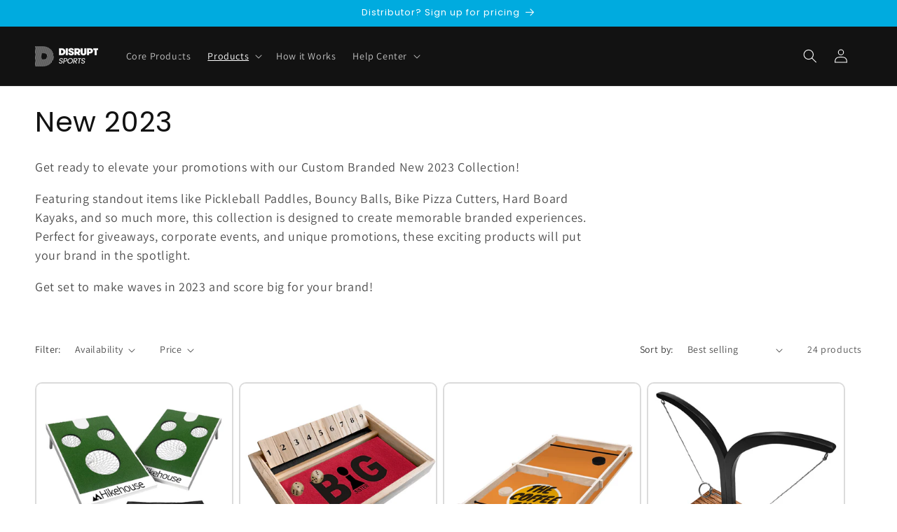

--- FILE ---
content_type: application/javascript;charset=UTF-8
request_url: https://campaigns.zoho.com/ua/TrailEvent?callback=processData&category=getPopupUrl&signupFormIx=3zeb72f847bbac69c01e4e8af78ed4ce2063e73d456d9733616a08e00c4df74987&ind=0
body_size: 475
content:
zcPopupUrlCallback({status:"200", url:"https://dznjg-zgpvh.maillist-manage.net/ua/Optin?od=11287ecbc8b533&zx=128c9b477&lD=1c72af481bcd56a1&n=11699f751507565&sD=1c72af481bcd56bb",ind:"0"});


--- FILE ---
content_type: text/javascript
request_url: https://branded.disruptsports.com/cdn/shop/t/26/assets/global.js?v=15388120751371282541760964205
body_size: 8653
content:
/** Shopify CDN: Minification failed

Line 40:0 Transforming const to the configured target environment ("es5") is not supported yet
Line 42:45 Transforming default arguments to the configured target environment ("es5") is not supported yet
Line 96:2 Transforming const to the configured target environment ("es5") is not supported yet
Line 110:2 Transforming let to the configured target environment ("es5") is not supported yet
Line 111:2 Transforming let to the configured target environment ("es5") is not supported yet
Line 150:40 Transforming default arguments to the configured target environment ("es5") is not supported yet
Line 161:2 Transforming const to the configured target environment ("es5") is not supported yet
Line 164:2 Transforming const to the configured target environment ("es5") is not supported yet
Line 170:0 Transforming class syntax to the configured target environment ("es5") is not supported yet
Line 171:13 Transforming object literal extensions to the configured target environment ("es5") is not supported yet
... and 193 more hidden warnings

**/
function getFocusableElements(container) {
  return Array.from(
    container.querySelectorAll(
      "summary, a[href], button:enabled, [tabindex]:not([tabindex^='-']), [draggable], area, input:not([type=hidden]):enabled, select:enabled, textarea:enabled, object, iframe"
    )
  );
}

document.querySelectorAll('[id^="Details-"] summary').forEach((summary) => {
  summary.setAttribute('role', 'button');
  summary.setAttribute('aria-expanded', summary.parentNode.hasAttribute('open'));

  if (summary.nextElementSibling.getAttribute('id')) {
    summary.setAttribute('aria-controls', summary.nextElementSibling.id);
  }

  summary.addEventListener('click', (event) => {
    event.currentTarget.setAttribute('aria-expanded', !event.currentTarget.closest('details').hasAttribute('open'));
  });

  if (summary.closest('header-drawer, menu-drawer')) return;
  summary.parentElement.addEventListener('keyup', onKeyUpEscape);
});

const trapFocusHandlers = {};

function trapFocus(container, elementToFocus = container) {
  var elements = getFocusableElements(container);
  var first = elements[0];
  var last = elements[elements.length - 1];

  removeTrapFocus();

  trapFocusHandlers.focusin = (event) => {
    if (event.target !== container && event.target !== last && event.target !== first) return;

    document.addEventListener('keydown', trapFocusHandlers.keydown);
  };

  trapFocusHandlers.focusout = function () {
    document.removeEventListener('keydown', trapFocusHandlers.keydown);
  };

  trapFocusHandlers.keydown = function (event) {
    if (event.code.toUpperCase() !== 'TAB') return; // If not TAB key
    // On the last focusable element and tab forward, focus the first element.
    if (event.target === last && !event.shiftKey) {
      event.preventDefault();
      first.focus();
    }

    //  On the first focusable element and tab backward, focus the last element.
    if ((event.target === container || event.target === first) && event.shiftKey) {
      event.preventDefault();
      last.focus();
    }
  };

  document.addEventListener('focusout', trapFocusHandlers.focusout);
  document.addEventListener('focusin', trapFocusHandlers.focusin);

  elementToFocus.focus();

  if (
    elementToFocus.tagName === 'INPUT' &&
    ['search', 'text', 'email', 'url'].includes(elementToFocus.type) &&
    elementToFocus.value
  ) {
    elementToFocus.setSelectionRange(0, elementToFocus.value.length);
  }
}

// Here run the querySelector to figure out if the browser supports :focus-visible or not and run code based on it.
try {
  document.querySelector(':focus-visible');
} catch (e) {
  focusVisiblePolyfill();
}

function focusVisiblePolyfill() {
  const navKeys = [
    'ARROWUP',
    'ARROWDOWN',
    'ARROWLEFT',
    'ARROWRIGHT',
    'TAB',
    'ENTER',
    'SPACE',
    'ESCAPE',
    'HOME',
    'END',
    'PAGEUP',
    'PAGEDOWN',
  ];
  let currentFocusedElement = null;
  let mouseClick = null;

  window.addEventListener('keydown', (event) => {
    if (navKeys.includes(event.code.toUpperCase())) {
      mouseClick = false;
    }
  });

  window.addEventListener('mousedown', (event) => {
    mouseClick = true;
  });

  window.addEventListener(
    'focus',
    () => {
      if (currentFocusedElement) currentFocusedElement.classList.remove('focused');

      if (mouseClick) return;

      currentFocusedElement = document.activeElement;
      currentFocusedElement.classList.add('focused');
    },
    true
  );
}

function pauseAllMedia() {
  document.querySelectorAll('.js-youtube').forEach((video) => {
    video.contentWindow.postMessage('{"event":"command","func":"' + 'pauseVideo' + '","args":""}', '*');
  });
  document.querySelectorAll('.js-vimeo').forEach((video) => {
    video.contentWindow.postMessage('{"method":"pause"}', '*');
  });
  document.querySelectorAll('video').forEach((video) => video.pause());
  document.querySelectorAll('product-model').forEach((model) => {
    if (model.modelViewerUI) model.modelViewerUI.pause();
  });
}

function removeTrapFocus(elementToFocus = null) {
  document.removeEventListener('focusin', trapFocusHandlers.focusin);
  document.removeEventListener('focusout', trapFocusHandlers.focusout);
  document.removeEventListener('keydown', trapFocusHandlers.keydown);

  if (elementToFocus) elementToFocus.focus();
}

function onKeyUpEscape(event) {
  if (event.code.toUpperCase() !== 'ESCAPE') return;

  const openDetailsElement = event.target.closest('details[open]');
  if (!openDetailsElement) return;

  const summaryElement = openDetailsElement.querySelector('summary');
  openDetailsElement.removeAttribute('open');
  summaryElement.setAttribute('aria-expanded', false);
  summaryElement.focus();
}

class QuantityInput extends HTMLElement {
  constructor() {
    super();
    this.input = this.querySelector('input');
    this.changeEvent = new Event('change', { bubbles: true });
    this.input.addEventListener('change', this.onInputChange.bind(this));
    this.querySelectorAll('button').forEach((button) =>
      button.addEventListener('click', this.onButtonClick.bind(this))
    );
  }

  quantityUpdateUnsubscriber = undefined;

  connectedCallback() {
    this.validateQtyRules();
    this.quantityUpdateUnsubscriber = subscribe(PUB_SUB_EVENTS.quantityUpdate, this.validateQtyRules.bind(this));
  }

  disconnectedCallback() {
    if (this.quantityUpdateUnsubscriber) {
      this.quantityUpdateUnsubscriber();
    }
  }

  onInputChange(event) {
    this.validateQtyRules();
  }

  onButtonClick(event) {
    event.preventDefault();
    const previousValue = this.input.value;

    event.target.name === 'plus' ? this.input.stepUp() : this.input.stepDown();
    if (previousValue !== this.input.value) this.input.dispatchEvent(this.changeEvent);
  }

  validateQtyRules() {
    const value = parseInt(this.input.value);
    if (this.input.min) {
      const min = parseInt(this.input.min);
      const buttonMinus = this.querySelector(".quantity__button[name='minus']");
      buttonMinus.classList.toggle('disabled', value <= min);
    }
    if (this.input.max) {
      const max = parseInt(this.input.max);
      const buttonPlus = this.querySelector(".quantity__button[name='plus']");
      buttonPlus.classList.toggle('disabled', value >= max);
    }
  }
}

customElements.define('quantity-input', QuantityInput);

function debounce(fn, wait) {
  let t;
  return (...args) => {
    clearTimeout(t);
    t = setTimeout(() => fn.apply(this, args), wait);
  };
}

function throttle(fn, delay) {
  let lastCall = 0;
  return function (...args) {
    const now = new Date().getTime();
    if (now - lastCall < delay) {
      return;
    }
    lastCall = now;
    return fn(...args);
  };
}

function fetchConfig(type = 'json') {
  return {
    method: 'POST',
    headers: { 'Content-Type': 'application/json', Accept: `application/${type}` },
  };
}

/*
 * Shopify Common JS
 *
 */
if (typeof window.Shopify == 'undefined') {
  window.Shopify = {};
}

Shopify.bind = function (fn, scope) {
  return function () {
    return fn.apply(scope, arguments);
  };
};

Shopify.setSelectorByValue = function (selector, value) {
  for (var i = 0, count = selector.options.length; i < count; i++) {
    var option = selector.options[i];
    if (value == option.value || value == option.innerHTML) {
      selector.selectedIndex = i;
      return i;
    }
  }
};

Shopify.addListener = function (target, eventName, callback) {
  target.addEventListener
    ? target.addEventListener(eventName, callback, false)
    : target.attachEvent('on' + eventName, callback);
};

Shopify.postLink = function (path, options) {
  options = options || {};
  var method = options['method'] || 'post';
  var params = options['parameters'] || {};

  var form = document.createElement('form');
  form.setAttribute('method', method);
  form.setAttribute('action', path);

  for (var key in params) {
    var hiddenField = document.createElement('input');
    hiddenField.setAttribute('type', 'hidden');
    hiddenField.setAttribute('name', key);
    hiddenField.setAttribute('value', params[key]);
    form.appendChild(hiddenField);
  }
  document.body.appendChild(form);
  form.submit();
  document.body.removeChild(form);
};

Shopify.CountryProvinceSelector = function (country_domid, province_domid, options) {
  this.countryEl = document.getElementById(country_domid);
  this.provinceEl = document.getElementById(province_domid);
  this.provinceContainer = document.getElementById(options['hideElement'] || province_domid);

  Shopify.addListener(this.countryEl, 'change', Shopify.bind(this.countryHandler, this));

  this.initCountry();
  this.initProvince();
};

Shopify.CountryProvinceSelector.prototype = {
  initCountry: function () {
    var value = this.countryEl.getAttribute('data-default');
    Shopify.setSelectorByValue(this.countryEl, value);
    this.countryHandler();
  },

  initProvince: function () {
    var value = this.provinceEl.getAttribute('data-default');
    if (value && this.provinceEl.options.length > 0) {
      Shopify.setSelectorByValue(this.provinceEl, value);
    }
  },

  countryHandler: function (e) {
    var opt = this.countryEl.options[this.countryEl.selectedIndex];
    var raw = opt.getAttribute('data-provinces');
    var provinces = JSON.parse(raw);

    this.clearOptions(this.provinceEl);
    if (provinces && provinces.length == 0) {
      this.provinceContainer.style.display = 'none';
    } else {
      for (var i = 0; i < provinces.length; i++) {
        var opt = document.createElement('option');
        opt.value = provinces[i][0];
        opt.innerHTML = provinces[i][1];
        this.provinceEl.appendChild(opt);
      }

      this.provinceContainer.style.display = '';
    }
  },

  clearOptions: function (selector) {
    while (selector.firstChild) {
      selector.removeChild(selector.firstChild);
    }
  },

  setOptions: function (selector, values) {
    for (var i = 0, count = values.length; i < values.length; i++) {
      var opt = document.createElement('option');
      opt.value = values[i];
      opt.innerHTML = values[i];
      selector.appendChild(opt);
    }
  },
};

class MenuDrawer extends HTMLElement {
  constructor() {
    super();

    this.mainDetailsToggle = this.querySelector('details');

    this.addEventListener('keyup', this.onKeyUp.bind(this));
    this.addEventListener('focusout', this.onFocusOut.bind(this));
    this.bindEvents();
  }

  bindEvents() {
    this.querySelectorAll('summary').forEach((summary) =>
      summary.addEventListener('click', this.onSummaryClick.bind(this))
    );
    this.querySelectorAll(
      'button:not(.localization-selector):not(.country-selector__close-button):not(.country-filter__reset-button)'
    ).forEach((button) => button.addEventListener('click', this.onCloseButtonClick.bind(this))
    );
  }

  onKeyUp(event) {
    if (event.code.toUpperCase() !== 'ESCAPE') return;

    const openDetailsElement = event.target.closest('details[open]');
    if (!openDetailsElement) return;

    openDetailsElement === this.mainDetailsToggle
      ? this.closeMenuDrawer(event, this.mainDetailsToggle.querySelector('summary'))
      : this.closeSubmenu(openDetailsElement);
  }

  onSummaryClick(event) {
    const summaryElement = event.currentTarget;
    const detailsElement = summaryElement.parentNode;
    const parentMenuElement = detailsElement.closest('.has-submenu');
    const isOpen = detailsElement.hasAttribute('open');
    const reducedMotion = window.matchMedia('(prefers-reduced-motion: reduce)');

    function addTrapFocus() {
      trapFocus(summaryElement.nextElementSibling, detailsElement.querySelector('button'));
      summaryElement.nextElementSibling.removeEventListener('transitionend', addTrapFocus);
    }

    if (detailsElement === this.mainDetailsToggle) {
      if (isOpen) event.preventDefault();
      isOpen ? this.closeMenuDrawer(event, summaryElement) : this.openMenuDrawer(summaryElement);

      if (window.matchMedia('(max-width: 990px)')) {
        document.documentElement.style.setProperty('--viewport-height', `${window.innerHeight}px`);
      }
    } else {
      setTimeout(() => {
        detailsElement.classList.add('menu-opening');
        summaryElement.setAttribute('aria-expanded', true);
        parentMenuElement && parentMenuElement.classList.add('submenu-open');
        !reducedMotion || reducedMotion.matches
          ? addTrapFocus()
          : summaryElement.nextElementSibling.addEventListener('transitionend', addTrapFocus);
      }, 100);
    }
  }

  openMenuDrawer(summaryElement) {
    setTimeout(() => {
      this.mainDetailsToggle.classList.add('menu-opening');
    });
    summaryElement.setAttribute('aria-expanded', true);
    trapFocus(this.mainDetailsToggle, summaryElement);
    document.body.classList.add(`overflow-hidden-${this.dataset.breakpoint}`);
  }

  closeMenuDrawer(event, elementToFocus = false) {
    if (event === undefined) return;

    this.mainDetailsToggle.classList.remove('menu-opening');
    this.mainDetailsToggle.querySelectorAll('details').forEach((details) => {
      details.removeAttribute('open');
      details.classList.remove('menu-opening');
    });
    this.mainDetailsToggle.querySelectorAll('.submenu-open').forEach((submenu) => {
      submenu.classList.remove('submenu-open');
    });
    document.body.classList.remove(`overflow-hidden-${this.dataset.breakpoint}`);
    removeTrapFocus(elementToFocus);
    this.closeAnimation(this.mainDetailsToggle);

    if (event instanceof KeyboardEvent) elementToFocus?.setAttribute('aria-expanded', false);
  }

  onFocusOut() {
    setTimeout(() => {
      if (this.mainDetailsToggle.hasAttribute('open') && !this.mainDetailsToggle.contains(document.activeElement))
        this.closeMenuDrawer();
    });
  }

  onCloseButtonClick(event) {
    const detailsElement = event.currentTarget.closest('details');
    this.closeSubmenu(detailsElement);
  }

  closeSubmenu(detailsElement) {
    const parentMenuElement = detailsElement.closest('.submenu-open');
    parentMenuElement && parentMenuElement.classList.remove('submenu-open');
    detailsElement.classList.remove('menu-opening');
    detailsElement.querySelector('summary').setAttribute('aria-expanded', false);
    removeTrapFocus(detailsElement.querySelector('summary'));
    this.closeAnimation(detailsElement);
  }

  closeAnimation(detailsElement) {
    let animationStart;

    const handleAnimation = (time) => {
      if (animationStart === undefined) {
        animationStart = time;
      }

      const elapsedTime = time - animationStart;

      if (elapsedTime < 400) {
        window.requestAnimationFrame(handleAnimation);
      } else {
        detailsElement.removeAttribute('open');
        if (detailsElement.closest('details[open]')) {
          trapFocus(detailsElement.closest('details[open]'), detailsElement.querySelector('summary'));
        }
      }
    };

    window.requestAnimationFrame(handleAnimation);
  }
}

customElements.define('menu-drawer', MenuDrawer);

class HeaderDrawer extends MenuDrawer {
  constructor() {
    super();
  }

  openMenuDrawer(summaryElement) {
    this.header = this.header || document.querySelector('.section-header');
    this.borderOffset =
      this.borderOffset || this.closest('.header-wrapper').classList.contains('header-wrapper--border-bottom') ? 1 : 0;
    document.documentElement.style.setProperty(
      '--header-bottom-position',
      `${parseInt(this.header.getBoundingClientRect().bottom - this.borderOffset)}px`
    );
    this.header.classList.add('menu-open');

    setTimeout(() => {
      this.mainDetailsToggle.classList.add('menu-opening');
    });

    summaryElement.setAttribute('aria-expanded', true);
    window.addEventListener('resize', this.onResize);
    trapFocus(this.mainDetailsToggle, summaryElement);
    document.body.classList.add(`overflow-hidden-${this.dataset.breakpoint}`);
  }

  closeMenuDrawer(event, elementToFocus) {
    if (!elementToFocus) return;
    super.closeMenuDrawer(event, elementToFocus);
    this.header.classList.remove('menu-open');
    window.removeEventListener('resize', this.onResize);
  }

  onResize = () => {
    this.header &&
      document.documentElement.style.setProperty(
        '--header-bottom-position',
        `${parseInt(this.header.getBoundingClientRect().bottom - this.borderOffset)}px`
      );
    document.documentElement.style.setProperty('--viewport-height', `${window.innerHeight}px`);
  };
}

customElements.define('header-drawer', HeaderDrawer);

class ModalDialog extends HTMLElement {
  constructor() {
    super();
    this.querySelector('[id^="ModalClose-"]').addEventListener('click', this.hide.bind(this, false));
    this.addEventListener('keyup', (event) => {
      if (event.code.toUpperCase() === 'ESCAPE') this.hide();
    });
    if (this.classList.contains('media-modal')) {
      this.addEventListener('pointerup', (event) => {
        if (event.pointerType === 'mouse' && !event.target.closest('deferred-media, product-model')) this.hide();
      });
    } else {
      this.addEventListener('click', (event) => {
        if (event.target === this) this.hide();
      });
    }
  }

  connectedCallback() {
    if (this.moved) return;
    this.moved = true;
    document.body.appendChild(this);
  }

  show(opener) {
    this.openedBy = opener;
    const popup = this.querySelector('.template-popup');
    document.body.classList.add('overflow-hidden');
    this.setAttribute('open', '');
    if (popup) popup.loadContent();
    trapFocus(this, this.querySelector('[role="dialog"]'));
    window.pauseAllMedia();
  }

  hide() {
    document.body.classList.remove('overflow-hidden');
    document.body.dispatchEvent(new CustomEvent('modalClosed'));
    this.removeAttribute('open');
    removeTrapFocus(this.openedBy);
    window.pauseAllMedia();
  }
}
customElements.define('modal-dialog', ModalDialog);

class ModalOpener extends HTMLElement {
  constructor() {
    super();

    const button = this.querySelector('button');

    if (!button) return;
    button.addEventListener('click', () => {
      const modal = document.querySelector(this.getAttribute('data-modal'));
      if (modal) modal.show(button);
    });
  }
}
customElements.define('modal-opener', ModalOpener);

class DeferredMedia extends HTMLElement {
  constructor() {
    super();
    const poster = this.querySelector('[id^="Deferred-Poster-"]');
    if (!poster) return;
    poster.addEventListener('click', this.loadContent.bind(this));
  }

  loadContent(focus = true) {
    window.pauseAllMedia();
    if (!this.getAttribute('loaded')) {
      const content = document.createElement('div');
      content.appendChild(this.querySelector('template').content.firstElementChild.cloneNode(true));

      this.setAttribute('loaded', true);
      const deferredElement = this.appendChild(content.querySelector('video, model-viewer, iframe'));
      if (focus) deferredElement.focus();
      if (deferredElement.nodeName == 'VIDEO' && deferredElement.getAttribute('autoplay')) {
        // force autoplay for safari
        deferredElement.play();
      }
    }
  }
}

customElements.define('deferred-media', DeferredMedia);

class SliderComponent extends HTMLElement {
  constructor() {
    super();
    this.slider = this.querySelector('[id^="Slider-"]');
    this.sliderItems = this.querySelectorAll('[id^="Slide-"]');
    this.enableSliderLooping = false;
    this.currentPageElement = this.querySelector('.slider-counter--current');
    this.pageTotalElement = this.querySelector('.slider-counter--total');
    this.prevButton = this.querySelector('button[name="previous"]');
    this.nextButton = this.querySelector('button[name="next"]');

    if (!this.slider || !this.nextButton) return;

    this.initPages();
    const resizeObserver = new ResizeObserver((entries) => this.initPages());
    resizeObserver.observe(this.slider);

    this.slider.addEventListener('scroll', this.update.bind(this));
    this.prevButton.addEventListener('click', this.onButtonClick.bind(this));
    this.nextButton.addEventListener('click', this.onButtonClick.bind(this));
  }

  initPages() {
    this.sliderItemsToShow = Array.from(this.sliderItems).filter((element) => element.clientWidth > 0);
    if (this.sliderItemsToShow.length < 2) return;
    this.sliderItemOffset = this.sliderItemsToShow[1].offsetLeft - this.sliderItemsToShow[0].offsetLeft;
    this.slidesPerPage = Math.floor(
      (this.slider.clientWidth - this.sliderItemsToShow[0].offsetLeft) / this.sliderItemOffset
    );
    this.totalPages = this.sliderItemsToShow.length - this.slidesPerPage + 1;
    this.update();
  }

  resetPages() {
    this.sliderItems = this.querySelectorAll('[id^="Slide-"]');
    this.initPages();
  }

  update() {
    // Temporarily prevents unneeded updates resulting from variant changes
    // This should be refactored as part of https://github.com/Shopify/dawn/issues/2057
    if (!this.slider || !this.nextButton) return;

    const previousPage = this.currentPage;
    this.currentPage = Math.round(this.slider.scrollLeft / this.sliderItemOffset) + 1;

    if (this.currentPageElement && this.pageTotalElement) {
      this.currentPageElement.textContent = this.currentPage;
      this.pageTotalElement.textContent = this.totalPages;
    }

    if (this.currentPage != previousPage) {
      this.dispatchEvent(
        new CustomEvent('slideChanged', {
          detail: {
            currentPage: this.currentPage,
            currentElement: this.sliderItemsToShow[this.currentPage - 1],
          },
        })
      );
    }

    if (this.enableSliderLooping) return;

    if (this.isSlideVisible(this.sliderItemsToShow[0]) && this.slider.scrollLeft === 0) {
      this.prevButton.setAttribute('disabled', 'disabled');
    } else {
      this.prevButton.removeAttribute('disabled');
    }

    if (this.isSlideVisible(this.sliderItemsToShow[this.sliderItemsToShow.length - 1])) {
      this.nextButton.setAttribute('disabled', 'disabled');
    } else {
      this.nextButton.removeAttribute('disabled');
    }
  }

  isSlideVisible(element, offset = 0) {
    const lastVisibleSlide = this.slider.clientWidth + this.slider.scrollLeft - offset;
    return element.offsetLeft + element.clientWidth <= lastVisibleSlide && element.offsetLeft >= this.slider.scrollLeft;
  }

  onButtonClick(event) {
    event.preventDefault();
    const step = event.currentTarget.dataset.step || 1;
    this.slideScrollPosition =
      event.currentTarget.name === 'next'
        ? this.slider.scrollLeft + step * this.sliderItemOffset
        : this.slider.scrollLeft - step * this.sliderItemOffset;
    this.setSlidePosition(this.slideScrollPosition);
  }

  setSlidePosition(position) {
    this.slider.scrollTo({
      left: position,
    });
  }
}

customElements.define('slider-component', SliderComponent);

class SlideshowComponent extends SliderComponent {
  constructor() {
    super();
    this.sliderControlWrapper = this.querySelector('.slider-buttons');
    this.enableSliderLooping = true;

    if (!this.sliderControlWrapper) return;

    this.sliderFirstItemNode = this.slider.querySelector('.slideshow__slide');
    if (this.sliderItemsToShow.length > 0) this.currentPage = 1;

    this.announcementBarSlider = this.querySelector('.announcement-bar-slider');
    // Value below should match --duration-announcement-bar CSS value
    this.announcerBarAnimationDelay = this.announcementBarSlider ? 250 : 0;

    this.sliderControlLinksArray = Array.from(this.sliderControlWrapper.querySelectorAll('.slider-counter__link'));
    this.sliderControlLinksArray.forEach((link) => link.addEventListener('click', this.linkToSlide.bind(this)));
    this.slider.addEventListener('scroll', this.setSlideVisibility.bind(this));
    this.setSlideVisibility();

    if (this.announcementBarSlider) {
      this.announcementBarArrowButtonWasClicked = false;

      this.reducedMotion = window.matchMedia('(prefers-reduced-motion: reduce)');
      this.reducedMotion.addEventListener('change', () => {
        if (this.slider.getAttribute('data-autoplay') === 'true') this.setAutoPlay();
      });

      [this.prevButton, this.nextButton].forEach((button) => {
        button.addEventListener(
          'click',
          () => {
            this.announcementBarArrowButtonWasClicked = true;
          },
          { once: true }
        );
      });
    }

    if (this.slider.getAttribute('data-autoplay') === 'true') this.setAutoPlay();
  }

  setAutoPlay() {
    this.autoplaySpeed = this.slider.dataset.speed * 1000;
    this.addEventListener('mouseover', this.focusInHandling.bind(this));
    this.addEventListener('mouseleave', this.focusOutHandling.bind(this));
    this.addEventListener('focusin', this.focusInHandling.bind(this));
    this.addEventListener('focusout', this.focusOutHandling.bind(this));

    if (this.querySelector('.slideshow__autoplay')) {
      this.sliderAutoplayButton = this.querySelector('.slideshow__autoplay');
      this.sliderAutoplayButton.addEventListener('click', this.autoPlayToggle.bind(this));
      this.autoplayButtonIsSetToPlay = true;
      this.play();
    } else {
      this.reducedMotion.matches || this.announcementBarArrowButtonWasClicked ? this.pause() : this.play();
    }
  }

  onButtonClick(event) {
    super.onButtonClick(event);
    this.wasClicked = true;

    const isFirstSlide = this.currentPage === 1;
    const isLastSlide = this.currentPage === this.sliderItemsToShow.length;

    if (!isFirstSlide && !isLastSlide) {
      this.applyAnimationToAnnouncementBar(event.currentTarget.name);
      return;
    }

    if (isFirstSlide && event.currentTarget.name === 'previous') {
      this.slideScrollPosition =
        this.slider.scrollLeft + this.sliderFirstItemNode.clientWidth * this.sliderItemsToShow.length;
    } else if (isLastSlide && event.currentTarget.name === 'next') {
      this.slideScrollPosition = 0;
    }

    this.setSlidePosition(this.slideScrollPosition);

    this.applyAnimationToAnnouncementBar(event.currentTarget.name);
  }

  setSlidePosition(position) {
    if (this.setPositionTimeout) clearTimeout(this.setPositionTimeout);
    this.setPositionTimeout = setTimeout(() => {
      this.slider.scrollTo({
        left: position,
      });
    }, this.announcerBarAnimationDelay);
  }

  update() {
    super.update();
    this.sliderControlButtons = this.querySelectorAll('.slider-counter__link');
    this.prevButton.removeAttribute('disabled');

    if (!this.sliderControlButtons.length) return;

    this.sliderControlButtons.forEach((link) => {
      link.classList.remove('slider-counter__link--active');
      link.removeAttribute('aria-current');
    });
    this.sliderControlButtons[this.currentPage - 1].classList.add('slider-counter__link--active');
    this.sliderControlButtons[this.currentPage - 1].setAttribute('aria-current', true);
  }

  autoPlayToggle() {
    this.togglePlayButtonState(this.autoplayButtonIsSetToPlay);
    this.autoplayButtonIsSetToPlay ? this.pause() : this.play();
    this.autoplayButtonIsSetToPlay = !this.autoplayButtonIsSetToPlay;
  }

  focusOutHandling(event) {
    if (this.sliderAutoplayButton) {
      const focusedOnAutoplayButton =
        event.target === this.sliderAutoplayButton || this.sliderAutoplayButton.contains(event.target);
      if (!this.autoplayButtonIsSetToPlay || focusedOnAutoplayButton) return;
      this.play();
    } else if (!this.reducedMotion.matches && !this.announcementBarArrowButtonWasClicked) {
      this.play();
    }
  }

  focusInHandling(event) {
    if (this.sliderAutoplayButton) {
      const focusedOnAutoplayButton =
        event.target === this.sliderAutoplayButton || this.sliderAutoplayButton.contains(event.target);
      if (focusedOnAutoplayButton && this.autoplayButtonIsSetToPlay) {
        this.play();
      } else if (this.autoplayButtonIsSetToPlay) {
        this.pause();
      }
    } else if (this.announcementBarSlider.contains(event.target)) {
      this.pause();
    }
  }

  play() {
    this.slider.setAttribute('aria-live', 'off');
    clearInterval(this.autoplay);
    this.autoplay = setInterval(this.autoRotateSlides.bind(this), this.autoplaySpeed);
  }

  pause() {
    this.slider.setAttribute('aria-live', 'polite');
    clearInterval(this.autoplay);
  }

  togglePlayButtonState(pauseAutoplay) {
    if (pauseAutoplay) {
      this.sliderAutoplayButton.classList.add('slideshow__autoplay--paused');
      this.sliderAutoplayButton.setAttribute('aria-label', window.accessibilityStrings.playSlideshow);
    } else {
      this.sliderAutoplayButton.classList.remove('slideshow__autoplay--paused');
      this.sliderAutoplayButton.setAttribute('aria-label', window.accessibilityStrings.pauseSlideshow);
    }
  }

  autoRotateSlides() {
    const slideScrollPosition =
      this.currentPage === this.sliderItems.length ? 0 : this.slider.scrollLeft + this.sliderItemOffset;

    this.setSlidePosition(slideScrollPosition);
    this.applyAnimationToAnnouncementBar();
  }

  setSlideVisibility(event) {
    this.sliderItemsToShow.forEach((item, index) => {
      const linkElements = item.querySelectorAll('a');
      if (index === this.currentPage - 1) {
        if (linkElements.length)
          linkElements.forEach((button) => {
            button.removeAttribute('tabindex');
          });
        item.setAttribute('aria-hidden', 'false');
        item.removeAttribute('tabindex');
      } else {
        if (linkElements.length)
          linkElements.forEach((button) => {
            button.setAttribute('tabindex', '-1');
          });
        item.setAttribute('aria-hidden', 'true');
        item.setAttribute('tabindex', '-1');
      }
    });
    this.wasClicked = false;
  }

  applyAnimationToAnnouncementBar(button = 'next') {
    if (!this.announcementBarSlider) return;

    const itemsCount = this.sliderItems.length;
    const increment = button === 'next' ? 1 : -1;

    const currentIndex = this.currentPage - 1;
    let nextIndex = (currentIndex + increment) % itemsCount;
    nextIndex = nextIndex === -1 ? itemsCount - 1 : nextIndex;

    const nextSlide = this.sliderItems[nextIndex];
    const currentSlide = this.sliderItems[currentIndex];

    const animationClassIn = 'announcement-bar-slider--fade-in';
    const animationClassOut = 'announcement-bar-slider--fade-out';

    const isFirstSlide = currentIndex === 0;
    const isLastSlide = currentIndex === itemsCount - 1;

    const shouldMoveNext = (button === 'next' && !isLastSlide) || (button === 'previous' && isFirstSlide);
    const direction = shouldMoveNext ? 'next' : 'previous';

    currentSlide.classList.add(`${animationClassOut}-${direction}`);
    nextSlide.classList.add(`${animationClassIn}-${direction}`);

    setTimeout(() => {
      currentSlide.classList.remove(`${animationClassOut}-${direction}`);
      nextSlide.classList.remove(`${animationClassIn}-${direction}`);
    }, this.announcerBarAnimationDelay * 2);
  }

  linkToSlide(event) {
    event.preventDefault();
    const slideScrollPosition =
      this.slider.scrollLeft +
      this.sliderFirstItemNode.clientWidth *
        (this.sliderControlLinksArray.indexOf(event.currentTarget) + 1 - this.currentPage);
    this.slider.scrollTo({
      left: slideScrollPosition,
    });
  }
}

customElements.define('slideshow-component', SlideshowComponent);

class VariantSelects extends HTMLElement {
  constructor() {
    super();
    this.addEventListener('change', this.onVariantChange);
  }

  onVariantChange(event) {
    this.updateOptions();
    this.updateMasterId();
    this.updateSelectedSwatchValue(event);
    this.toggleAddButton(true, '', false);
    this.updatePickupAvailability();
    this.removeErrorMessage();
    this.updateVariantStatuses();

    if (!this.currentVariant) {
      this.toggleAddButton(true, '', true);
      this.setUnavailable();
    } else {
      this.updateMedia();
      this.updateURL();
      this.updateVariantInput();
      this.renderProductInfo();
      this.updateShareUrl();
    }
  }

  updateOptions() {
    this.options = Array.from(this.querySelectorAll('select, fieldset'), (element) => {
      if (element.tagName === 'SELECT') {
        return element.value;
      }
      if (element.tagName === 'FIELDSET') {
        return Array.from(element.querySelectorAll('input')).find((radio) => radio.checked)?.value;
      }
    });
  }

  updateMasterId() {
    this.currentVariant = this.getVariantData().find((variant) => {
      return !variant.options
        .map((option, index) => {
          return this.options[index] === option;
        })
        .includes(false);
    });
  }

  updateSelectedSwatchValue({ target }) {
    const { name, value, tagName } = target;

    if (tagName === 'SELECT' && target.selectedOptions.length) {
      const swatchValue = target.selectedOptions[0].dataset.optionSwatchValue;
      const selectedDropdownSwatchValue = this.querySelector(`[data-selected-dropdown-swatch="${name}"] > .swatch`);
      if (!selectedDropdownSwatchValue) return;
      if (swatchValue) {
        selectedDropdownSwatchValue.style.setProperty('--swatch--background', swatchValue);
        selectedDropdownSwatchValue.classList.remove('swatch--unavailable');
      } else {
        selectedDropdownSwatchValue.style.setProperty('--swatch--background', 'unset');
        selectedDropdownSwatchValue.classList.add('swatch--unavailable');
      }
    } else if (tagName === 'INPUT' && target.type === 'radio') {
      const selectedSwatchValue = this.querySelector(`[data-selected-swatch-value="${name}"]`);
      if (selectedSwatchValue) selectedSwatchValue.innerHTML = value;
    }
  }

  updateMedia() {
    if (!this.currentVariant) return;
    if (!this.currentVariant.featured_media) return;

    const mediaGalleries = document.querySelectorAll(`[id^="MediaGallery-${this.dataset.section}"]`);
    mediaGalleries.forEach((mediaGallery) =>
      mediaGallery.setActiveMedia(`${this.dataset.section}-${this.currentVariant.featured_media.id}`, true)
    );

    const modalContent = document.querySelector(`#ProductModal-${this.dataset.section} .product-media-modal__content`);
    if (!modalContent) return;
    const newMediaModal = modalContent.querySelector(`[data-media-id="${this.currentVariant.featured_media.id}"]`);
    modalContent.prepend(newMediaModal);
  }

  updateURL() {
    if (!this.currentVariant || this.dataset.updateUrl === 'false') return;
    window.history.replaceState({}, '', `${this.dataset.url}?variant=${this.currentVariant.id}`);
  }

  updateShareUrl() {
    const shareButton = document.getElementById(`Share-${this.dataset.section}`);
    if (!shareButton || !shareButton.updateUrl) return;
    shareButton.updateUrl(`${window.shopUrl}${this.dataset.url}?variant=${this.currentVariant.id}`);
  }

  updateVariantInput() {
    const productForms = document.querySelectorAll(
      `#product-form-${this.dataset.section}, #product-form-installment-${this.dataset.section}`
    );
    productForms.forEach((productForm) => {
      const input = productForm.querySelector('input[name="id"]');
      input.value = this.currentVariant.id;
      input.dispatchEvent(new Event('change', { bubbles: true }));
    });
  }

  updateVariantStatuses() {
    const selectedOptionOneVariants = this.variantData.filter(
      (variant) => this.querySelector(':checked').value === variant.option1
    );
    const inputWrappers = [...this.querySelectorAll('.product-form__input')];
    inputWrappers.forEach((option, index) => {
      if (index === 0) return;
      const optionInputs = [...option.querySelectorAll('input[type="radio"], option')];
      const previousOptionSelected = inputWrappers[index - 1].querySelector(':checked').value;
      const availableOptionInputsValue = selectedOptionOneVariants
        .filter((variant) => variant.available && variant[`option${index}`] === previousOptionSelected)
        .map((variantOption) => variantOption[`option${index + 1}`]);
      this.setInputAvailability(optionInputs, availableOptionInputsValue);
    });
  }

  setInputAvailability(elementList, availableValuesList) {
    elementList.forEach((element) => {
      const value = element.getAttribute('value');
      const availableElement = availableValuesList.includes(value);

      if (element.tagName === 'INPUT') {
        element.classList.toggle('disabled', !availableElement);
      } else if (element.tagName === 'OPTION') {
        element.innerText = availableElement
          ? value
          : window.variantStrings.unavailable_with_option.replace('[value]', value);
      }
    });
  }

  updatePickupAvailability() {
    const pickUpAvailability = document.querySelector('pickup-availability');
    if (!pickUpAvailability) return;

    if (this.currentVariant && this.currentVariant.available) {
      pickUpAvailability.fetchAvailability(this.currentVariant.id);
    } else {
      pickUpAvailability.removeAttribute('available');
      pickUpAvailability.innerHTML = '';
    }
  }

  removeErrorMessage() {
    const section = this.closest('section');
    if (!section) return;

    const productForm = section.querySelector('product-form');
    if (productForm) productForm.handleErrorMessage();
  }

  renderProductInfo() {
    const requestedVariantId = this.currentVariant.id;
    const sectionId = this.dataset.originalSection ? this.dataset.originalSection : this.dataset.section;

    fetch(
      `${this.dataset.url}?variant=${requestedVariantId}&section_id=${
        this.dataset.originalSection ? this.dataset.originalSection : this.dataset.section
      }`
    )
      .then((response) => response.text())
      .then((responseText) => {
        // prevent unnecessary ui changes from abandoned selections
        if (this.currentVariant.id !== requestedVariantId) return;

        const html = new DOMParser().parseFromString(responseText, 'text/html');
        const destination = document.getElementById(`price-${this.dataset.section}`);
        const source = html.getElementById(
          `price-${this.dataset.originalSection ? this.dataset.originalSection : this.dataset.section}`
        );
        const skuSource = html.getElementById(
          `Sku-${this.dataset.originalSection ? this.dataset.originalSection : this.dataset.section}`
        );
        const skuDestination = document.getElementById(`Sku-${this.dataset.section}`);
        const inventorySource = html.getElementById(
          `Inventory-${this.dataset.originalSection ? this.dataset.originalSection : this.dataset.section}`
        );
        const inventoryDestination = document.getElementById(`Inventory-${this.dataset.section}`);

        const volumePricingSource = html.getElementById(
          `Volume-${this.dataset.originalSection ? this.dataset.originalSection : this.dataset.section}`
        );

        const pricePerItemDestination = document.getElementById(`Price-Per-Item-${this.dataset.section}`);
        const pricePerItemSource = html.getElementById(
          `Price-Per-Item-${this.dataset.originalSection ? this.dataset.originalSection : this.dataset.section}`
        );

        const volumePricingDestination = document.getElementById(`Volume-${this.dataset.section}`);
        const qtyRules = document.getElementById(`Quantity-Rules-${this.dataset.section}`);
        const volumeNote = document.getElementById(`Volume-Note-${this.dataset.section}`);

        if (volumeNote) volumeNote.classList.remove('hidden');
        if (volumePricingDestination) volumePricingDestination.classList.remove('hidden');
        if (qtyRules) qtyRules.classList.remove('hidden');

        if (source && destination) destination.innerHTML = source.innerHTML;
        if (inventorySource && inventoryDestination) inventoryDestination.innerHTML = inventorySource.innerHTML;
        if (skuSource && skuDestination) {
          skuDestination.innerHTML = skuSource.innerHTML;
          skuDestination.classList.toggle('hidden', skuSource.classList.contains('hidden'));
        }

        if (volumePricingSource && volumePricingDestination) {
          volumePricingDestination.innerHTML = volumePricingSource.innerHTML;
        }

        if (pricePerItemSource && pricePerItemDestination) {
          pricePerItemDestination.innerHTML = pricePerItemSource.innerHTML;
          pricePerItemDestination.classList.toggle('hidden', pricePerItemSource.classList.contains('hidden'));
        }

        const price = document.getElementById(`price-${this.dataset.section}`);

        if (price) price.classList.remove('hidden');

        if (inventoryDestination) inventoryDestination.classList.toggle('hidden', inventorySource.innerText === '');

        const addButtonUpdated = html.getElementById(`ProductSubmitButton-${sectionId}`);
        this.toggleAddButton(
          addButtonUpdated ? addButtonUpdated.hasAttribute('disabled') : true,
          window.variantStrings.soldOut
        );

        publish(PUB_SUB_EVENTS.variantChange, {
          data: {
            sectionId,
            html,
            variant: this.currentVariant,
          },
        });
      });
  }

  toggleAddButton(disable = true, text, modifyClass = true) {
    const productForm = document.getElementById(`product-form-${this.dataset.section}`);
    if (!productForm) return;
    const addButton = productForm.querySelector('[name="add"]');
    const addButtonText = productForm.querySelector('[name="add"] > span');
    if (!addButton) return;

    if (disable) {
      addButton.setAttribute('disabled', 'disabled');
      if (text) addButtonText.textContent = text;
    } else {
      addButton.removeAttribute('disabled');
      addButtonText.textContent = window.variantStrings.addToCart;
    }

    if (!modifyClass) return;
  }

  setUnavailable() {
    const button = document.getElementById(`product-form-${this.dataset.section}`);
    const addButton = button.querySelector('[name="add"]');
    const addButtonText = button.querySelector('[name="add"] > span');
    const price = document.getElementById(`price-${this.dataset.section}`);
    const inventory = document.getElementById(`Inventory-${this.dataset.section}`);
    const sku = document.getElementById(`Sku-${this.dataset.section}`);
    const pricePerItem = document.getElementById(`Price-Per-Item-${this.dataset.section}`);
    const volumeNote = document.getElementById(`Volume-Note-${this.dataset.section}`);
    const volumeTable = document.getElementById(`Volume-${this.dataset.section}`);
    const qtyRules = document.getElementById(`Quantity-Rules-${this.dataset.section}`);

    if (!addButton) return;
    addButtonText.textContent = window.variantStrings.unavailable;
    if (price) price.classList.add('hidden');
    if (inventory) inventory.classList.add('hidden');
    if (sku) sku.classList.add('hidden');
    if (pricePerItem) pricePerItem.classList.add('hidden');
    if (volumeNote) volumeNote.classList.add('hidden');
    if (volumeTable) volumeTable.classList.add('hidden');
    if (qtyRules) qtyRules.classList.add('hidden');
  }

  getVariantData() {
    this.variantData = this.variantData || JSON.parse(this.querySelector('[type="application/json"]').textContent);
    return this.variantData;
  }
}

customElements.define('variant-selects', VariantSelects);

class ProductRecommendations extends HTMLElement {
  constructor() {
    super();
  }

  connectedCallback() {
    const handleIntersection = (entries, observer) => {
      if (!entries[0].isIntersecting) return;
      observer.unobserve(this);

      fetch(this.dataset.url)
        .then((response) => response.text())
        .then((text) => {
          const html = document.createElement('div');
          html.innerHTML = text;
          const recommendations = html.querySelector('product-recommendations');

          if (recommendations && recommendations.innerHTML.trim().length) {
            this.innerHTML = recommendations.innerHTML;
          }

          if (!this.querySelector('slideshow-component') && this.classList.contains('complementary-products')) {
            this.remove();
          }

          if (html.querySelector('.grid__item')) {
            this.classList.add('product-recommendations--loaded');
          }
        })
        .catch((e) => {
          console.error(e);
        });
    };

    new IntersectionObserver(handleIntersection.bind(this), { rootMargin: '0px 0px 400px 0px' }).observe(this);
  }
}

customElements.define('product-recommendations', ProductRecommendations);

(function () {

  var links = document.links;
  for (let i = 0, linksLength = links.length ; i &lt; linksLength ; i++) {
    if (links[i].hostname !== window.location.hostname) {
      links[i].target = '_blank';
      links[i].rel = 'noreferrer noopener';
    }
  }

})();